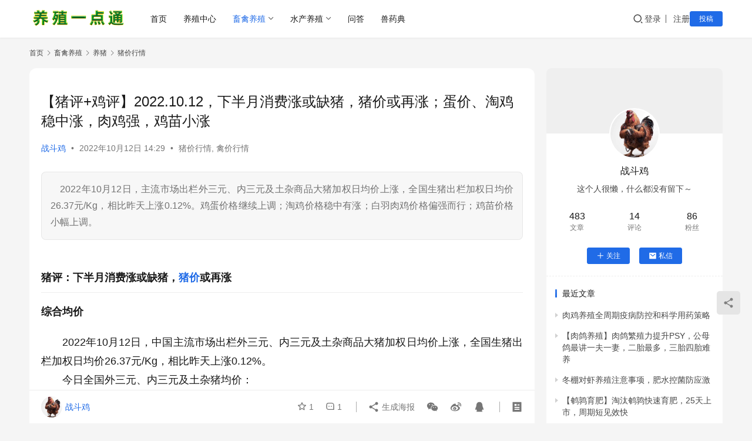

--- FILE ---
content_type: text/html; charset=UTF-8
request_url: https://www.yzydt.com/7277/
body_size: 19954
content:
<!DOCTYPE html>
<html lang="zh-Hans">
<head>
    <meta charset="UTF-8">
    <meta http-equiv="X-UA-Compatible" content="IE=edge,chrome=1">
    <meta name="renderer" content="webkit">
    <meta name="viewport" content="width=device-width,initial-scale=1,maximum-scale=5">
    <title>【猪评+鸡评】2022.10.12，下半月消费涨或缺猪，猪价或再涨；蛋价、淘鸡稳中涨，肉鸡强，鸡苗小涨_养殖一点通</title>
    <meta name="keywords" content="淘鸡,猪价,肉鸡,蛋价,鸡苗">
<meta name="description" content="　2022年10月12日，主流市场出栏外三元、内三元及土杂商品大猪加权日均价上涨，全国生猪出栏加权日均价26.37元/Kg，相比昨天上涨0.12%。鸡蛋价格继续上调；淘鸡价格稳中有涨；白羽肉鸡价格偏强而行；鸡苗价格小幅上调。">
<meta property="og:type" content="article">
<meta property="og:url" content="https://www.yzydt.com/7277/">
<meta property="og:site_name" content="养殖一点通">
<meta property="og:title" content="【猪评+鸡评】2022.10.12，下半月消费涨或缺猪，猪价或再涨；蛋价、淘鸡稳中涨，肉鸡强，鸡苗小涨">
<meta property="og:image" content="https://www.yzydt.com/wp-content/uploads/2022/10/2022101206263439.jpg">
<meta property="og:description" content="　2022年10月12日，主流市场出栏外三元、内三元及土杂商品大猪加权日均价上涨，全国生猪出栏加权日均价26.37元/Kg，相比昨天上涨0.12%。鸡蛋价格继续上调；淘鸡价格稳中有涨；白羽肉鸡价格偏强而行；鸡苗价格小幅上调。">
<link rel="canonical" href="https://www.yzydt.com/7277/">
<meta name="applicable-device" content="pc,mobile">
<meta http-equiv="Cache-Control" content="no-transform">
<link rel="shortcut icon" href="https://www.yzydt.com/wp-content/uploads/2021/12/yzydt.png">
<style id='wp-img-auto-sizes-contain-inline-css' type='text/css'>
img:is([sizes=auto i],[sizes^="auto," i]){contain-intrinsic-size:3000px 1500px}
/*# sourceURL=wp-img-auto-sizes-contain-inline-css */
</style>
<link rel='stylesheet' id='stylesheet-css' href='//www.yzydt.com/wp-content/uploads/wpcom/style.6.21.2.1731064922.css?ver=6.21.2' type='text/css' media='all' />
<link rel='stylesheet' id='font-awesome-css' href='https://www.yzydt.com/wp-content/themes/justnews/themer/assets/css/font-awesome.css?ver=6.21.2' type='text/css' media='all' />
<style id='wp-block-library-inline-css' type='text/css'>
:root{--wp-block-synced-color:#7a00df;--wp-block-synced-color--rgb:122,0,223;--wp-bound-block-color:var(--wp-block-synced-color);--wp-editor-canvas-background:#ddd;--wp-admin-theme-color:#007cba;--wp-admin-theme-color--rgb:0,124,186;--wp-admin-theme-color-darker-10:#006ba1;--wp-admin-theme-color-darker-10--rgb:0,107,160.5;--wp-admin-theme-color-darker-20:#005a87;--wp-admin-theme-color-darker-20--rgb:0,90,135;--wp-admin-border-width-focus:2px}@media (min-resolution:192dpi){:root{--wp-admin-border-width-focus:1.5px}}.wp-element-button{cursor:pointer}:root .has-very-light-gray-background-color{background-color:#eee}:root .has-very-dark-gray-background-color{background-color:#313131}:root .has-very-light-gray-color{color:#eee}:root .has-very-dark-gray-color{color:#313131}:root .has-vivid-green-cyan-to-vivid-cyan-blue-gradient-background{background:linear-gradient(135deg,#00d084,#0693e3)}:root .has-purple-crush-gradient-background{background:linear-gradient(135deg,#34e2e4,#4721fb 50%,#ab1dfe)}:root .has-hazy-dawn-gradient-background{background:linear-gradient(135deg,#faaca8,#dad0ec)}:root .has-subdued-olive-gradient-background{background:linear-gradient(135deg,#fafae1,#67a671)}:root .has-atomic-cream-gradient-background{background:linear-gradient(135deg,#fdd79a,#004a59)}:root .has-nightshade-gradient-background{background:linear-gradient(135deg,#330968,#31cdcf)}:root .has-midnight-gradient-background{background:linear-gradient(135deg,#020381,#2874fc)}:root{--wp--preset--font-size--normal:16px;--wp--preset--font-size--huge:42px}.has-regular-font-size{font-size:1em}.has-larger-font-size{font-size:2.625em}.has-normal-font-size{font-size:var(--wp--preset--font-size--normal)}.has-huge-font-size{font-size:var(--wp--preset--font-size--huge)}.has-text-align-center{text-align:center}.has-text-align-left{text-align:left}.has-text-align-right{text-align:right}.has-fit-text{white-space:nowrap!important}#end-resizable-editor-section{display:none}.aligncenter{clear:both}.items-justified-left{justify-content:flex-start}.items-justified-center{justify-content:center}.items-justified-right{justify-content:flex-end}.items-justified-space-between{justify-content:space-between}.screen-reader-text{border:0;clip-path:inset(50%);height:1px;margin:-1px;overflow:hidden;padding:0;position:absolute;width:1px;word-wrap:normal!important}.screen-reader-text:focus{background-color:#ddd;clip-path:none;color:#444;display:block;font-size:1em;height:auto;left:5px;line-height:normal;padding:15px 23px 14px;text-decoration:none;top:5px;width:auto;z-index:100000}html :where(.has-border-color){border-style:solid}html :where([style*=border-top-color]){border-top-style:solid}html :where([style*=border-right-color]){border-right-style:solid}html :where([style*=border-bottom-color]){border-bottom-style:solid}html :where([style*=border-left-color]){border-left-style:solid}html :where([style*=border-width]){border-style:solid}html :where([style*=border-top-width]){border-top-style:solid}html :where([style*=border-right-width]){border-right-style:solid}html :where([style*=border-bottom-width]){border-bottom-style:solid}html :where([style*=border-left-width]){border-left-style:solid}html :where(img[class*=wp-image-]){height:auto;max-width:100%}:where(figure){margin:0 0 1em}html :where(.is-position-sticky){--wp-admin--admin-bar--position-offset:var(--wp-admin--admin-bar--height,0px)}@media screen and (max-width:600px){html :where(.is-position-sticky){--wp-admin--admin-bar--position-offset:0px}}

/*# sourceURL=wp-block-library-inline-css */
</style><style id='wp-block-heading-inline-css' type='text/css'>
h1:where(.wp-block-heading).has-background,h2:where(.wp-block-heading).has-background,h3:where(.wp-block-heading).has-background,h4:where(.wp-block-heading).has-background,h5:where(.wp-block-heading).has-background,h6:where(.wp-block-heading).has-background{padding:1.25em 2.375em}h1.has-text-align-left[style*=writing-mode]:where([style*=vertical-lr]),h1.has-text-align-right[style*=writing-mode]:where([style*=vertical-rl]),h2.has-text-align-left[style*=writing-mode]:where([style*=vertical-lr]),h2.has-text-align-right[style*=writing-mode]:where([style*=vertical-rl]),h3.has-text-align-left[style*=writing-mode]:where([style*=vertical-lr]),h3.has-text-align-right[style*=writing-mode]:where([style*=vertical-rl]),h4.has-text-align-left[style*=writing-mode]:where([style*=vertical-lr]),h4.has-text-align-right[style*=writing-mode]:where([style*=vertical-rl]),h5.has-text-align-left[style*=writing-mode]:where([style*=vertical-lr]),h5.has-text-align-right[style*=writing-mode]:where([style*=vertical-rl]),h6.has-text-align-left[style*=writing-mode]:where([style*=vertical-lr]),h6.has-text-align-right[style*=writing-mode]:where([style*=vertical-rl]){rotate:180deg}
/*# sourceURL=https://www.yzydt.com/wp-includes/blocks/heading/style.min.css */
</style>
<style id='wp-block-image-inline-css' type='text/css'>
.wp-block-image>a,.wp-block-image>figure>a{display:inline-block}.wp-block-image img{box-sizing:border-box;height:auto;max-width:100%;vertical-align:bottom}@media not (prefers-reduced-motion){.wp-block-image img.hide{visibility:hidden}.wp-block-image img.show{animation:show-content-image .4s}}.wp-block-image[style*=border-radius] img,.wp-block-image[style*=border-radius]>a{border-radius:inherit}.wp-block-image.has-custom-border img{box-sizing:border-box}.wp-block-image.aligncenter{text-align:center}.wp-block-image.alignfull>a,.wp-block-image.alignwide>a{width:100%}.wp-block-image.alignfull img,.wp-block-image.alignwide img{height:auto;width:100%}.wp-block-image .aligncenter,.wp-block-image .alignleft,.wp-block-image .alignright,.wp-block-image.aligncenter,.wp-block-image.alignleft,.wp-block-image.alignright{display:table}.wp-block-image .aligncenter>figcaption,.wp-block-image .alignleft>figcaption,.wp-block-image .alignright>figcaption,.wp-block-image.aligncenter>figcaption,.wp-block-image.alignleft>figcaption,.wp-block-image.alignright>figcaption{caption-side:bottom;display:table-caption}.wp-block-image .alignleft{float:left;margin:.5em 1em .5em 0}.wp-block-image .alignright{float:right;margin:.5em 0 .5em 1em}.wp-block-image .aligncenter{margin-left:auto;margin-right:auto}.wp-block-image :where(figcaption){margin-bottom:1em;margin-top:.5em}.wp-block-image.is-style-circle-mask img{border-radius:9999px}@supports ((-webkit-mask-image:none) or (mask-image:none)) or (-webkit-mask-image:none){.wp-block-image.is-style-circle-mask img{border-radius:0;-webkit-mask-image:url('data:image/svg+xml;utf8,<svg viewBox="0 0 100 100" xmlns="http://www.w3.org/2000/svg"><circle cx="50" cy="50" r="50"/></svg>');mask-image:url('data:image/svg+xml;utf8,<svg viewBox="0 0 100 100" xmlns="http://www.w3.org/2000/svg"><circle cx="50" cy="50" r="50"/></svg>');mask-mode:alpha;-webkit-mask-position:center;mask-position:center;-webkit-mask-repeat:no-repeat;mask-repeat:no-repeat;-webkit-mask-size:contain;mask-size:contain}}:root :where(.wp-block-image.is-style-rounded img,.wp-block-image .is-style-rounded img){border-radius:9999px}.wp-block-image figure{margin:0}.wp-lightbox-container{display:flex;flex-direction:column;position:relative}.wp-lightbox-container img{cursor:zoom-in}.wp-lightbox-container img:hover+button{opacity:1}.wp-lightbox-container button{align-items:center;backdrop-filter:blur(16px) saturate(180%);background-color:#5a5a5a40;border:none;border-radius:4px;cursor:zoom-in;display:flex;height:20px;justify-content:center;opacity:0;padding:0;position:absolute;right:16px;text-align:center;top:16px;width:20px;z-index:100}@media not (prefers-reduced-motion){.wp-lightbox-container button{transition:opacity .2s ease}}.wp-lightbox-container button:focus-visible{outline:3px auto #5a5a5a40;outline:3px auto -webkit-focus-ring-color;outline-offset:3px}.wp-lightbox-container button:hover{cursor:pointer;opacity:1}.wp-lightbox-container button:focus{opacity:1}.wp-lightbox-container button:focus,.wp-lightbox-container button:hover,.wp-lightbox-container button:not(:hover):not(:active):not(.has-background){background-color:#5a5a5a40;border:none}.wp-lightbox-overlay{box-sizing:border-box;cursor:zoom-out;height:100vh;left:0;overflow:hidden;position:fixed;top:0;visibility:hidden;width:100%;z-index:100000}.wp-lightbox-overlay .close-button{align-items:center;cursor:pointer;display:flex;justify-content:center;min-height:40px;min-width:40px;padding:0;position:absolute;right:calc(env(safe-area-inset-right) + 16px);top:calc(env(safe-area-inset-top) + 16px);z-index:5000000}.wp-lightbox-overlay .close-button:focus,.wp-lightbox-overlay .close-button:hover,.wp-lightbox-overlay .close-button:not(:hover):not(:active):not(.has-background){background:none;border:none}.wp-lightbox-overlay .lightbox-image-container{height:var(--wp--lightbox-container-height);left:50%;overflow:hidden;position:absolute;top:50%;transform:translate(-50%,-50%);transform-origin:top left;width:var(--wp--lightbox-container-width);z-index:9999999999}.wp-lightbox-overlay .wp-block-image{align-items:center;box-sizing:border-box;display:flex;height:100%;justify-content:center;margin:0;position:relative;transform-origin:0 0;width:100%;z-index:3000000}.wp-lightbox-overlay .wp-block-image img{height:var(--wp--lightbox-image-height);min-height:var(--wp--lightbox-image-height);min-width:var(--wp--lightbox-image-width);width:var(--wp--lightbox-image-width)}.wp-lightbox-overlay .wp-block-image figcaption{display:none}.wp-lightbox-overlay button{background:none;border:none}.wp-lightbox-overlay .scrim{background-color:#fff;height:100%;opacity:.9;position:absolute;width:100%;z-index:2000000}.wp-lightbox-overlay.active{visibility:visible}@media not (prefers-reduced-motion){.wp-lightbox-overlay.active{animation:turn-on-visibility .25s both}.wp-lightbox-overlay.active img{animation:turn-on-visibility .35s both}.wp-lightbox-overlay.show-closing-animation:not(.active){animation:turn-off-visibility .35s both}.wp-lightbox-overlay.show-closing-animation:not(.active) img{animation:turn-off-visibility .25s both}.wp-lightbox-overlay.zoom.active{animation:none;opacity:1;visibility:visible}.wp-lightbox-overlay.zoom.active .lightbox-image-container{animation:lightbox-zoom-in .4s}.wp-lightbox-overlay.zoom.active .lightbox-image-container img{animation:none}.wp-lightbox-overlay.zoom.active .scrim{animation:turn-on-visibility .4s forwards}.wp-lightbox-overlay.zoom.show-closing-animation:not(.active){animation:none}.wp-lightbox-overlay.zoom.show-closing-animation:not(.active) .lightbox-image-container{animation:lightbox-zoom-out .4s}.wp-lightbox-overlay.zoom.show-closing-animation:not(.active) .lightbox-image-container img{animation:none}.wp-lightbox-overlay.zoom.show-closing-animation:not(.active) .scrim{animation:turn-off-visibility .4s forwards}}@keyframes show-content-image{0%{visibility:hidden}99%{visibility:hidden}to{visibility:visible}}@keyframes turn-on-visibility{0%{opacity:0}to{opacity:1}}@keyframes turn-off-visibility{0%{opacity:1;visibility:visible}99%{opacity:0;visibility:visible}to{opacity:0;visibility:hidden}}@keyframes lightbox-zoom-in{0%{transform:translate(calc((-100vw + var(--wp--lightbox-scrollbar-width))/2 + var(--wp--lightbox-initial-left-position)),calc(-50vh + var(--wp--lightbox-initial-top-position))) scale(var(--wp--lightbox-scale))}to{transform:translate(-50%,-50%) scale(1)}}@keyframes lightbox-zoom-out{0%{transform:translate(-50%,-50%) scale(1);visibility:visible}99%{visibility:visible}to{transform:translate(calc((-100vw + var(--wp--lightbox-scrollbar-width))/2 + var(--wp--lightbox-initial-left-position)),calc(-50vh + var(--wp--lightbox-initial-top-position))) scale(var(--wp--lightbox-scale));visibility:hidden}}
/*# sourceURL=https://www.yzydt.com/wp-includes/blocks/image/style.min.css */
</style>
<style id='wp-block-paragraph-inline-css' type='text/css'>
.is-small-text{font-size:.875em}.is-regular-text{font-size:1em}.is-large-text{font-size:2.25em}.is-larger-text{font-size:3em}.has-drop-cap:not(:focus):first-letter{float:left;font-size:8.4em;font-style:normal;font-weight:100;line-height:.68;margin:.05em .1em 0 0;text-transform:uppercase}body.rtl .has-drop-cap:not(:focus):first-letter{float:none;margin-left:.1em}p.has-drop-cap.has-background{overflow:hidden}:root :where(p.has-background){padding:1.25em 2.375em}:where(p.has-text-color:not(.has-link-color)) a{color:inherit}p.has-text-align-left[style*="writing-mode:vertical-lr"],p.has-text-align-right[style*="writing-mode:vertical-rl"]{rotate:180deg}
/*# sourceURL=https://www.yzydt.com/wp-includes/blocks/paragraph/style.min.css */
</style>
<style id='global-styles-inline-css' type='text/css'>
:root{--wp--preset--aspect-ratio--square: 1;--wp--preset--aspect-ratio--4-3: 4/3;--wp--preset--aspect-ratio--3-4: 3/4;--wp--preset--aspect-ratio--3-2: 3/2;--wp--preset--aspect-ratio--2-3: 2/3;--wp--preset--aspect-ratio--16-9: 16/9;--wp--preset--aspect-ratio--9-16: 9/16;--wp--preset--color--black: #000000;--wp--preset--color--cyan-bluish-gray: #abb8c3;--wp--preset--color--white: #ffffff;--wp--preset--color--pale-pink: #f78da7;--wp--preset--color--vivid-red: #cf2e2e;--wp--preset--color--luminous-vivid-orange: #ff6900;--wp--preset--color--luminous-vivid-amber: #fcb900;--wp--preset--color--light-green-cyan: #7bdcb5;--wp--preset--color--vivid-green-cyan: #00d084;--wp--preset--color--pale-cyan-blue: #8ed1fc;--wp--preset--color--vivid-cyan-blue: #0693e3;--wp--preset--color--vivid-purple: #9b51e0;--wp--preset--gradient--vivid-cyan-blue-to-vivid-purple: linear-gradient(135deg,rgb(6,147,227) 0%,rgb(155,81,224) 100%);--wp--preset--gradient--light-green-cyan-to-vivid-green-cyan: linear-gradient(135deg,rgb(122,220,180) 0%,rgb(0,208,130) 100%);--wp--preset--gradient--luminous-vivid-amber-to-luminous-vivid-orange: linear-gradient(135deg,rgb(252,185,0) 0%,rgb(255,105,0) 100%);--wp--preset--gradient--luminous-vivid-orange-to-vivid-red: linear-gradient(135deg,rgb(255,105,0) 0%,rgb(207,46,46) 100%);--wp--preset--gradient--very-light-gray-to-cyan-bluish-gray: linear-gradient(135deg,rgb(238,238,238) 0%,rgb(169,184,195) 100%);--wp--preset--gradient--cool-to-warm-spectrum: linear-gradient(135deg,rgb(74,234,220) 0%,rgb(151,120,209) 20%,rgb(207,42,186) 40%,rgb(238,44,130) 60%,rgb(251,105,98) 80%,rgb(254,248,76) 100%);--wp--preset--gradient--blush-light-purple: linear-gradient(135deg,rgb(255,206,236) 0%,rgb(152,150,240) 100%);--wp--preset--gradient--blush-bordeaux: linear-gradient(135deg,rgb(254,205,165) 0%,rgb(254,45,45) 50%,rgb(107,0,62) 100%);--wp--preset--gradient--luminous-dusk: linear-gradient(135deg,rgb(255,203,112) 0%,rgb(199,81,192) 50%,rgb(65,88,208) 100%);--wp--preset--gradient--pale-ocean: linear-gradient(135deg,rgb(255,245,203) 0%,rgb(182,227,212) 50%,rgb(51,167,181) 100%);--wp--preset--gradient--electric-grass: linear-gradient(135deg,rgb(202,248,128) 0%,rgb(113,206,126) 100%);--wp--preset--gradient--midnight: linear-gradient(135deg,rgb(2,3,129) 0%,rgb(40,116,252) 100%);--wp--preset--font-size--small: 13px;--wp--preset--font-size--medium: 20px;--wp--preset--font-size--large: 36px;--wp--preset--font-size--x-large: 42px;--wp--preset--spacing--20: 0.44rem;--wp--preset--spacing--30: 0.67rem;--wp--preset--spacing--40: 1rem;--wp--preset--spacing--50: 1.5rem;--wp--preset--spacing--60: 2.25rem;--wp--preset--spacing--70: 3.38rem;--wp--preset--spacing--80: 5.06rem;--wp--preset--shadow--natural: 6px 6px 9px rgba(0, 0, 0, 0.2);--wp--preset--shadow--deep: 12px 12px 50px rgba(0, 0, 0, 0.4);--wp--preset--shadow--sharp: 6px 6px 0px rgba(0, 0, 0, 0.2);--wp--preset--shadow--outlined: 6px 6px 0px -3px rgb(255, 255, 255), 6px 6px rgb(0, 0, 0);--wp--preset--shadow--crisp: 6px 6px 0px rgb(0, 0, 0);}:where(.is-layout-flex){gap: 0.5em;}:where(.is-layout-grid){gap: 0.5em;}body .is-layout-flex{display: flex;}.is-layout-flex{flex-wrap: wrap;align-items: center;}.is-layout-flex > :is(*, div){margin: 0;}body .is-layout-grid{display: grid;}.is-layout-grid > :is(*, div){margin: 0;}:where(.wp-block-columns.is-layout-flex){gap: 2em;}:where(.wp-block-columns.is-layout-grid){gap: 2em;}:where(.wp-block-post-template.is-layout-flex){gap: 1.25em;}:where(.wp-block-post-template.is-layout-grid){gap: 1.25em;}.has-black-color{color: var(--wp--preset--color--black) !important;}.has-cyan-bluish-gray-color{color: var(--wp--preset--color--cyan-bluish-gray) !important;}.has-white-color{color: var(--wp--preset--color--white) !important;}.has-pale-pink-color{color: var(--wp--preset--color--pale-pink) !important;}.has-vivid-red-color{color: var(--wp--preset--color--vivid-red) !important;}.has-luminous-vivid-orange-color{color: var(--wp--preset--color--luminous-vivid-orange) !important;}.has-luminous-vivid-amber-color{color: var(--wp--preset--color--luminous-vivid-amber) !important;}.has-light-green-cyan-color{color: var(--wp--preset--color--light-green-cyan) !important;}.has-vivid-green-cyan-color{color: var(--wp--preset--color--vivid-green-cyan) !important;}.has-pale-cyan-blue-color{color: var(--wp--preset--color--pale-cyan-blue) !important;}.has-vivid-cyan-blue-color{color: var(--wp--preset--color--vivid-cyan-blue) !important;}.has-vivid-purple-color{color: var(--wp--preset--color--vivid-purple) !important;}.has-black-background-color{background-color: var(--wp--preset--color--black) !important;}.has-cyan-bluish-gray-background-color{background-color: var(--wp--preset--color--cyan-bluish-gray) !important;}.has-white-background-color{background-color: var(--wp--preset--color--white) !important;}.has-pale-pink-background-color{background-color: var(--wp--preset--color--pale-pink) !important;}.has-vivid-red-background-color{background-color: var(--wp--preset--color--vivid-red) !important;}.has-luminous-vivid-orange-background-color{background-color: var(--wp--preset--color--luminous-vivid-orange) !important;}.has-luminous-vivid-amber-background-color{background-color: var(--wp--preset--color--luminous-vivid-amber) !important;}.has-light-green-cyan-background-color{background-color: var(--wp--preset--color--light-green-cyan) !important;}.has-vivid-green-cyan-background-color{background-color: var(--wp--preset--color--vivid-green-cyan) !important;}.has-pale-cyan-blue-background-color{background-color: var(--wp--preset--color--pale-cyan-blue) !important;}.has-vivid-cyan-blue-background-color{background-color: var(--wp--preset--color--vivid-cyan-blue) !important;}.has-vivid-purple-background-color{background-color: var(--wp--preset--color--vivid-purple) !important;}.has-black-border-color{border-color: var(--wp--preset--color--black) !important;}.has-cyan-bluish-gray-border-color{border-color: var(--wp--preset--color--cyan-bluish-gray) !important;}.has-white-border-color{border-color: var(--wp--preset--color--white) !important;}.has-pale-pink-border-color{border-color: var(--wp--preset--color--pale-pink) !important;}.has-vivid-red-border-color{border-color: var(--wp--preset--color--vivid-red) !important;}.has-luminous-vivid-orange-border-color{border-color: var(--wp--preset--color--luminous-vivid-orange) !important;}.has-luminous-vivid-amber-border-color{border-color: var(--wp--preset--color--luminous-vivid-amber) !important;}.has-light-green-cyan-border-color{border-color: var(--wp--preset--color--light-green-cyan) !important;}.has-vivid-green-cyan-border-color{border-color: var(--wp--preset--color--vivid-green-cyan) !important;}.has-pale-cyan-blue-border-color{border-color: var(--wp--preset--color--pale-cyan-blue) !important;}.has-vivid-cyan-blue-border-color{border-color: var(--wp--preset--color--vivid-cyan-blue) !important;}.has-vivid-purple-border-color{border-color: var(--wp--preset--color--vivid-purple) !important;}.has-vivid-cyan-blue-to-vivid-purple-gradient-background{background: var(--wp--preset--gradient--vivid-cyan-blue-to-vivid-purple) !important;}.has-light-green-cyan-to-vivid-green-cyan-gradient-background{background: var(--wp--preset--gradient--light-green-cyan-to-vivid-green-cyan) !important;}.has-luminous-vivid-amber-to-luminous-vivid-orange-gradient-background{background: var(--wp--preset--gradient--luminous-vivid-amber-to-luminous-vivid-orange) !important;}.has-luminous-vivid-orange-to-vivid-red-gradient-background{background: var(--wp--preset--gradient--luminous-vivid-orange-to-vivid-red) !important;}.has-very-light-gray-to-cyan-bluish-gray-gradient-background{background: var(--wp--preset--gradient--very-light-gray-to-cyan-bluish-gray) !important;}.has-cool-to-warm-spectrum-gradient-background{background: var(--wp--preset--gradient--cool-to-warm-spectrum) !important;}.has-blush-light-purple-gradient-background{background: var(--wp--preset--gradient--blush-light-purple) !important;}.has-blush-bordeaux-gradient-background{background: var(--wp--preset--gradient--blush-bordeaux) !important;}.has-luminous-dusk-gradient-background{background: var(--wp--preset--gradient--luminous-dusk) !important;}.has-pale-ocean-gradient-background{background: var(--wp--preset--gradient--pale-ocean) !important;}.has-electric-grass-gradient-background{background: var(--wp--preset--gradient--electric-grass) !important;}.has-midnight-gradient-background{background: var(--wp--preset--gradient--midnight) !important;}.has-small-font-size{font-size: var(--wp--preset--font-size--small) !important;}.has-medium-font-size{font-size: var(--wp--preset--font-size--medium) !important;}.has-large-font-size{font-size: var(--wp--preset--font-size--large) !important;}.has-x-large-font-size{font-size: var(--wp--preset--font-size--x-large) !important;}
/*# sourceURL=global-styles-inline-css */
</style>

<style id='classic-theme-styles-inline-css' type='text/css'>
/*! This file is auto-generated */
.wp-block-button__link{color:#fff;background-color:#32373c;border-radius:9999px;box-shadow:none;text-decoration:none;padding:calc(.667em + 2px) calc(1.333em + 2px);font-size:1.125em}.wp-block-file__button{background:#32373c;color:#fff;text-decoration:none}
/*# sourceURL=/wp-includes/css/classic-themes.min.css */
</style>
<link rel='stylesheet' id='wwa-css' href='https://www.yzydt.com/wp-content/plugins/justweapp/css/style.css?ver=3.16.0' type='text/css' media='all' />
<link rel='stylesheet' id='wpcom-member-css' href='https://www.yzydt.com/wp-content/plugins/wpcom-member/css/style.css?ver=1.7.18' type='text/css' media='all' />
<link rel='stylesheet' id='wpcom-member-pro-css' href='https://www.yzydt.com/wp-content/plugins/wpcom-member-pro/css/style.css?ver=2.3.0' type='text/css' media='all' />
<script type="text/javascript" src="https://www.yzydt.com/wp-includes/js/jquery/jquery.min.js?ver=3.7.1" id="jquery-core-js"></script>
<script type="text/javascript" src="https://www.yzydt.com/wp-includes/js/jquery/jquery-migrate.min.js?ver=3.4.1" id="jquery-migrate-js"></script>
<link rel="EditURI" type="application/rsd+xml" title="RSD" href="https://www.yzydt.com/xmlrpc.php?rsd" />
<!-- 请置于所有广告位代码之前 -->
<script src="//dup.baidustatic.com/js/ds.js"></script>
<link rel="icon" href="https://www.yzydt.com/wp-content/uploads/2021/12/yzydt-150x150.png" sizes="32x32" />
<link rel="icon" href="https://www.yzydt.com/wp-content/uploads/2021/12/yzydt-300x300.png" sizes="192x192" />
<link rel="apple-touch-icon" href="https://www.yzydt.com/wp-content/uploads/2021/12/yzydt-300x300.png" />
<meta name="msapplication-TileImage" content="https://www.yzydt.com/wp-content/uploads/2021/12/yzydt-300x300.png" />
    <!--[if lte IE 11]><script src="https://www.yzydt.com/wp-content/themes/justnews/js/update.js"></script><![endif]-->
</head>
<body class="wp-singular post-template-default single single-post postid-7277 single-format-standard wp-theme-justnews lang-cn el-boxed header-fixed">
<header class="header">
    <div class="container">
        <div class="navbar-header">
            <button type="button" class="navbar-toggle collapsed" data-toggle="collapse" data-target=".navbar-collapse" aria-label="menu">
                <span class="icon-bar icon-bar-1"></span>
                <span class="icon-bar icon-bar-2"></span>
                <span class="icon-bar icon-bar-3"></span>
            </button>
                        <div class="logo">
                <a href="https://www.yzydt.com/" rel="home">
                    <img src="https://www.yzydt.com/wp-content/uploads/2021/12/yzydt90x90.png" alt="养殖一点通">
                </a>
            </div>
        </div>
        <div class="collapse navbar-collapse mobile-style-0">
            <nav class="primary-menu"><ul id="menu-yzydtnews-menu" class="nav navbar-nav wpcom-adv-menu"><li class="menu-item"><a href="https://www.yzydt.com/">首页</a></li>
<li class="menu-item menu-item-style menu-item-style-3"><a href="https://www.yzydt.com/category/info/">养殖中心</a></li>
<li class="menu-item current-post-ancestor active menu-item-style menu-item-style-3 dropdown"><a href="https://www.yzydt.com/category/xuqin/" class="dropdown-toggle">畜禽养殖</a>
<ul class="dropdown-menu menu-item-wrap menu-item-col-5">
	<li class="menu-item current-post-ancestor active menu-item-has-image"><a href="https://www.yzydt.com/category/xuqin/zhu/"><img class="j-lazy menu-item-image" src="https://www.yzydt.com/wp-content/themes/justnews/themer/assets/images/lazy.png" data-original="https://www.yzydt.com/wp-content/uploads/2021/12/2021122513394151.jpg" alt="养猪">养猪</a></li>
	<li class="menu-item menu-item-has-image"><a target="_blank" href="https://www.yzydt.com/category/xuqin/%e5%85%bb%e7%be%8a/"><img class="j-lazy menu-item-image" src="https://www.yzydt.com/wp-content/themes/justnews/themer/assets/images/lazy.png" data-original="//www.yzydt.com/wp-content/uploads/2022/10/2022101506501282.jpg" alt="养羊">养羊</a></li>
	<li class="menu-item"><a href="https://www.yzydt.com/category/xuqin/niu/">养牛</a></li>
	<li class="menu-item"><a href="https://www.yzydt.com/category/xuqin/lv/">养驴</a></li>
	<li class="menu-item dropdown"><a href="https://www.yzydt.com/category/xuqin/ji/">养鸡</a>
	<ul class="dropdown-menu">
		<li class="menu-item"><a href="https://www.yzydt.com/category/xuqin/ji/jibing/">鸡病</a></li>
	</ul>
</li>
	<li class="menu-item"><a href="https://www.yzydt.com/category/xuqin/ya/">养鸭</a></li>
	<li class="menu-item"><a href="https://www.yzydt.com/category/xuqin/e/">养鹅</a></li>
	<li class="menu-item"><a href="https://www.yzydt.com/category/xuqin/tu/">养兔</a></li>
</ul>
</li>
<li class="menu-item menu-item-style menu-item-style-3 dropdown"><a target="_blank" href="https://www.yzydt.com/category/shunchan/" class="dropdown-toggle">水产养殖</a>
<ul class="dropdown-menu menu-item-wrap menu-item-col-5">
	<li class="menu-item menu-item-has-image"><a target="_blank" href="https://www.yzydt.com/category/shunchan/xxb/duixia/"><img class="j-lazy menu-item-image" src="https://www.yzydt.com/wp-content/themes/justnews/themer/assets/images/lazy.png" data-original="//www.yzydt.com/wp-content/uploads/2022/04/2022041201251280.jpg" alt="南美白对虾">南美白对虾</a></li>
	<li class="menu-item menu-item-has-image"><a target="_blank" href="https://www.yzydt.com/category/shunchan/yu/%e9%b1%bc%e7%97%85/"><img class="j-lazy menu-item-image" src="https://www.yzydt.com/wp-content/themes/justnews/themer/assets/images/lazy.png" data-original="//www.yzydt.com/wp-content/uploads/2022/03/2022030110385575.jpg" alt="鱼病防治">鱼病防治</a></li>
	<li class="menu-item"><a href="https://www.yzydt.com/category/shunchan/yu/%e6%b0%b4%e8%b4%a8/">水质管理</a></li>
	<li class="menu-item menu-item-has-image"><a target="_blank" href="https://www.yzydt.com/category/shunchan/yu/caoyu/"><img class="j-lazy menu-item-image" src="https://www.yzydt.com/wp-content/themes/justnews/themer/assets/images/lazy.png" data-original="//www.yzydt.com/wp-content/uploads/2022/09/2022092203051134.jpg" alt="草鱼">草鱼</a></li>
	<li class="menu-item menu-item-has-image"><a target="_blank" href="https://www.yzydt.com/category/shunchan/yu/qingyu/"><img class="j-lazy menu-item-image" src="https://www.yzydt.com/wp-content/themes/justnews/themer/assets/images/lazy.png" data-original="//www.yzydt.com/wp-content/uploads/2022/07/2022072205422280.jpg" alt="青鱼">青鱼</a></li>
	<li class="menu-item menu-item-has-image"><a target="_blank" href="https://www.yzydt.com/category/shunchan/yu/lianyu/"><img class="j-lazy menu-item-image" src="https://www.yzydt.com/wp-content/themes/justnews/themer/assets/images/lazy.png" data-original="//www.yzydt.com/wp-content/uploads/2022/01/2022012912375831.jpg" alt="鲢鱼">鲢鱼</a></li>
	<li class="menu-item"><a href="https://www.yzydt.com/category/shunchan/yu/liyu/">鲤鱼</a></li>
	<li class="menu-item menu-item-has-image"><a target="_blank" href="https://www.yzydt.com/category/shunchan/xxb/xie/"><img class="j-lazy menu-item-image" src="https://www.yzydt.com/wp-content/themes/justnews/themer/assets/images/lazy.png" data-original="//www.yzydt.com/wp-content/uploads/2022/09/2022090203174234.jpg" alt="河蟹">河蟹</a></li>
	<li class="menu-item"><a href="https://www.yzydt.com/category/shunchan/yu/huangshan/">黄鳝</a></li>
	<li class="menu-item"><a href="https://www.yzydt.com/category/shunchan/yu/niqiu/">泥鳅</a></li>
	<li class="menu-item"><a href="https://www.yzydt.com/category/shunchan/yu/%e9%bb%91%e9%b1%bc/">黑鱼</a></li>
	<li class="menu-item"><a href="https://www.yzydt.com/category/shunchan/yu/huiyu/">斑点叉尾鮰</a></li>
</ul>
</li>
<li class="menu-item"><a target="_blank" href="https://www.yzydt.com/qapress/">问答</a></li>
<li class="menu-item"><a href="https://www.yzydt.com/category/shouyao/%e5%85%bd%e8%8d%af%e5%85%b8/">兽药典</a></li>
</ul></nav>            <div class="navbar-action">
                <div class="navbar-search-icon j-navbar-search"><i class="wpcom-icon wi"><svg aria-hidden="true"><use xlink:href="#wi-search"></use></svg></i></div><form class="navbar-search" action="https://www.yzydt.com/" method="get" role="search"><div class="navbar-search-inner"><i class="wpcom-icon wi navbar-search-close"><svg aria-hidden="true"><use xlink:href="#wi-close"></use></svg></i><input type="text" name="s" class="navbar-search-input" autocomplete="off" maxlength="100" placeholder="输入关键词搜索..." value=""><button class="navbar-search-btn" type="submit" aria-label="搜索"><i class="wpcom-icon wi"><svg aria-hidden="true"><use xlink:href="#wi-search"></use></svg></i></button></div></form>                    <div id="j-user-wrap">
                        <a class="login" href="https://www.yzydt.com/login/">登录</a>
                        <a class="login register" href="https://www.yzydt.com/register/">注册</a>
                    </div>
                                            <a class="wpcom-btn btn-primary btn-xs publish" href="https://www.yzydt.com/tougao/">
                            投稿                        </a>
                                </div>
        </div>
    </div><!-- /.container -->
</header>

<div id="wrap">    <div class="wrap container">
        <ol class="breadcrumb" vocab="https://schema.org/" typeof="BreadcrumbList"><li class="home" property="itemListElement" typeof="ListItem"><a href="https://www.yzydt.com" property="item" typeof="WebPage"><span property="name" class="hide">养殖一点通</span>首页</a><meta property="position" content="1"></li><li property="itemListElement" typeof="ListItem"><i class="wpcom-icon wi"><svg aria-hidden="true"><use xlink:href="#wi-arrow-right-3"></use></svg></i><a href="https://www.yzydt.com/category/xuqin/" property="item" typeof="WebPage"><span property="name">畜禽养殖</span></a><meta property="position" content="2"></li><li property="itemListElement" typeof="ListItem"><i class="wpcom-icon wi"><svg aria-hidden="true"><use xlink:href="#wi-arrow-right-3"></use></svg></i><a href="https://www.yzydt.com/category/xuqin/zhu/" property="item" typeof="WebPage"><span property="name">养猪</span></a><meta property="position" content="3"></li><li property="itemListElement" typeof="ListItem"><i class="wpcom-icon wi"><svg aria-hidden="true"><use xlink:href="#wi-arrow-right-3"></use></svg></i><a href="https://www.yzydt.com/category/xuqin/zhu/zhujia/" property="item" typeof="WebPage"><span property="name">猪价行情</span></a><meta property="position" content="4"></li></ol>        <main class="main">
                            <article id="post-7277" class="post-7277 post type-post status-publish format-standard hentry category-zhujia category-qinjia tag-474 tag-161 tag-rouji tag-162 tag-33 entry">
                    <div class="entry-main">
                                                <div class="wpcom_myimg_wrap __single_0"><!-- 广告位：yzydt.com 800*120 创建于 2021-12-25 -->
<script>
(function() {
    var s = "_" + Math.random().toString(36).slice(2);
    document.write('<div id="' + s + '"></div>');
    (window.slotbydup=window.slotbydup || []).push({
        id: '7850660',
        container: s,
        size: '800,120',
        display: 'inlay-fix'
    });
})();
</script></div>                        <div class="entry-head">
                            <h1 class="entry-title">【猪评+鸡评】2022.10.12，下半月消费涨或缺猪，猪价或再涨；蛋价、淘鸡稳中涨，肉鸡强，鸡苗小涨</h1>
                            <div class="entry-info">
                                                                    <span class="vcard">
                                        <a class="nickname url fn j-user-card" data-user="5" href="https://www.yzydt.com/user/5">战斗鸡</a>
                                    </span>
                                    <span class="dot">•</span>
                                                                <time class="entry-date published" datetime="2022-10-12T14:29:07+08:00" pubdate>
                                    2022年10月12日 14:29                                </time>
                                <span class="dot">•</span>
                                <a href="https://www.yzydt.com/category/xuqin/zhu/zhujia/" rel="category tag">猪价行情</a>, <a href="https://www.yzydt.com/category/xuqin/qinjia/" rel="category tag">禽价行情</a>                                                            </div>
                        </div>
                        
                                                    <div class="entry-excerpt entry-summary text-justify">
                                <p>　2022年10月12日，主流市场出栏外三元、内三元及土杂商品大猪加权日均价上涨，全国生猪出栏加权日均价26.37元/Kg，相比昨天上涨0.12%。鸡蛋价格继续上调；淘鸡价格稳中有涨；白羽肉鸡价格偏强而行；鸡苗价格小幅上调。</p>
                            </div>
                                                <div class="entry-content text-justify">
                            
<h2 class="wp-block-heading" style="font-size:18px">猪评：下半月消费涨或缺猪，<span class="wpcom_tag_link"><a href="https://www.yzydt.com/tag/%e7%8c%aa%e4%bb%b7/" title="猪价" target="_blank">猪价</a></span>或再涨</h2>



<p style="font-size:18px"><strong>综合均价</strong></p>



<p style="font-size:18px">　　2022年10月12日，中国主流市场出栏外三元、内三元及土杂商品大猪加权日均价上涨，全国生猪出栏加权日均价26.37元/Kg，相比昨天上涨0.12%。<br>　　今日全国外三元、内三元及土杂猪均价：<br>　　1、主流市场外三元大猪全国销售均价26.47元/Kg，相比昨天上涨0.09%；<br>　　2、主流市场内三元大猪全国销售均价26.10元/Kg，相比昨天上涨0.21%；<br>　　3、主流市场土杂大猪全国销售均价25.72元/Kg，相比昨天上涨0.09%。</p>


<div class="wp-block-image">
<figure class="aligncenter size-full"><noscript><img decoding="async" src="https://www.yzydt.com/wp-content/uploads/2022/10/2022101206263439.jpg" alt="2022.10.12，猪价走势。" class="wp-image-7278"/></noscript><img decoding="async" src="https://www.yzydt.com/wp-content/themes/justnews/themer/assets/images/lazy.png" data-original="https://www.yzydt.com/wp-content/uploads/2022/10/2022101206263439.jpg" alt="2022.10.12，猪价走势。" class="wp-image-7278 j-lazy"/><figcaption>2022.10.12，猪价走势。</figcaption></figure>
</div>


<p style="font-size:18px">　　昨日猪评+鸡评：<a href="https://www.yzydt.com/7268/" target="_blank" rel="noreferrer noopener">2022.10.11，节后消费阶段性下降，猪价震荡小跌；蛋价、淘鸡涨，肉鸡、鸡苗强</a><br>　　今日猪价震荡窄幅上涨。虽节后消费需求阶段性下降，但市场看涨情绪较强，养殖户出栏积极性不高，屠企采购仍有难度，叠加部分屠企明稳暗涨，市场成交价上涨增多，猪价再度震荡窄幅上涨。10月份，预计全国能繁母猪存栏环比将继续增长，商品仔猪上市补栏量环比将止降转增长，商品大猪出栏量环比将止增转下降，生猪月度综合养殖总量环比将继续下降，大猪及猪肉供应依旧偏紧张。下半月生猪出栏总体继续下降供应不足与居民猪肉消费积极性增长的矛盾再度凸显，预计出栏大猪价格再度上涨的几率将逐步提高，但由于上旬涨幅过大，因此下半月涨幅适度受限的可能性大。10月份全国出栏大猪月度均价环比继续上涨的概率依旧偏高。更远看，11月与12月份以及2023年1月份(春节前)猪价总体看涨、第四季涨势则相对明显的预判均暂时不改变。</p>



<h2 class="wp-block-heading" style="font-size:18px">鸡评：<span class="wpcom_tag_link"><a href="https://www.yzydt.com/tag/%e8%9b%8b%e4%bb%b7/" title="蛋价" target="_blank">蛋价</a></span>、<span class="wpcom_tag_link"><a href="https://www.yzydt.com/tag/%e6%b7%98%e9%b8%a1/" title="淘鸡" target="_blank">淘鸡</a></span>稳中涨，<span class="wpcom_tag_link"><a href="https://www.yzydt.com/tag/rouji/" title="肉鸡" target="_blank">肉鸡</a></span>强，<span class="wpcom_tag_link"><a href="https://www.yzydt.com/tag/%e9%b8%a1%e8%8b%97/" title="鸡苗" target="_blank">鸡苗</a></span>小涨</h2>



<p style="font-size:18px">　　2022年10月12日，鸡蛋价格继续上调；淘鸡价格稳中有涨；白羽肉鸡价格偏强而行；鸡苗价格小幅上调。<br>　　<strong>1、鸡蛋</strong><br>　　今日鸡蛋价格继续上调。当前鸡蛋整体供应仍处相对低位，各环节库存压力较小。受通胀、国外多地禽流感爆发等因素影响，业内对国内鸡蛋预期仍有期待，叠加饲料成本高位、猪肉等替代品继续偏强运行，鸡蛋市场消费量也有所增加，表现出整体供弱需强的情况。预计短期蛋价或继续偏强而行。今日主产区山东鸡蛋均价11.47元/Kg，较昨日涨0.04；河北鸡蛋均价11.18元/Kg，较昨日涨0.13；主销区广东鸡蛋均价11.53元/Kg，较昨日涨0.20；北京鸡蛋均价12.02元/Kg，较昨日涨0.20。<br>　　<strong>2、淘汰蛋毛鸡</strong><br>　　今日淘汰蛋毛鸡价格稳中有涨。目前淘鸡市场淘汰量持续减小，淘汰量也有限，中间环节也无库存压力，部分地区的淘鸡价格试探性探高。预计短期淘鸡价格或将继续偏强震荡。今日山东地区淘汰蛋毛鸡价13.82元/Kg，较昨日涨0.30；江苏地区淘汰蛋毛鸡均价14.63元/Kg，较昨日持平；辽宁地区淘汰蛋13.22元/Kg，较昨日持平。<br>　　<strong>3、白羽肉毛鸡</strong><br>　　今日白羽肉毛鸡价格偏强震荡。近期社会鸡阶段性的出栏量不大，局部地区养户看涨压栏惜售，节后冻品补货订单良好，屠宰厂库存比之前有所下降，不过社会鸡和合同鸡补栏积极性一般。预计短期肉鸡价格或将偏强而行。今日主产区山东白羽肉毛鸡均价9.14元/Kg，较昨日涨0.01；辽宁均价9.36元/Kg，较昨日持平；主销区江苏均价9.82元/Kg，较昨日涨0.02。<br>　　<strong>4、鸡苗</strong><br>　　今日白羽肉鸡苗价格小幅上调。当下鸡苗整体出苗量仍然较少，大部分孵化场以合同计划支撑苗价，排苗情况尚可，部分养户挺价心理明显，不过局部地区有漏排或议价情况。预计短期鸡苗价格或震荡向上运行。今日主产区山东白羽鸡苗均价2.80元/羽，较昨日涨0.04；辽宁均价3.37元/羽，较昨日涨0.07。</p>
                                                        <div class="entry-copyright"><p>发布者：战斗鸡，转转请注明出处：<span>https://www.yzydt.com/7277/</span></p></div>                        </div>

                        <div class="entry-tag"><a href="https://www.yzydt.com/tag/%e6%b7%98%e9%b8%a1/" rel="tag">淘鸡</a><a href="https://www.yzydt.com/tag/%e7%8c%aa%e4%bb%b7/" rel="tag">猪价</a><a href="https://www.yzydt.com/tag/rouji/" rel="tag">肉鸡</a><a href="https://www.yzydt.com/tag/%e8%9b%8b%e4%bb%b7/" rel="tag">蛋价</a><a href="https://www.yzydt.com/tag/%e9%b8%a1%e8%8b%97/" rel="tag">鸡苗</a></div>
                        <div class="entry-action">
                            <div class="btn-zan" data-id="7277"><i class="wpcom-icon wi"><svg aria-hidden="true"><use xlink:href="#wi-thumb-up-fill"></use></svg></i> 赞 <span class="entry-action-num">(1)</span></div>
                                                            <div class="btn-dashang">
                                    <i class="wpcom-icon wi"><svg aria-hidden="true"><use xlink:href="#wi-cny-circle-fill"></use></svg></i> 打赏                                    <span class="dashang-img">
                                                                                    <span>
                                                <img src="https://www.yzydt.com/wp-content/uploads/2017/05/wx.png" alt="微信扫一扫"/>
                                                    微信扫一扫                                            </span>
                                                                                                                    </span>
                                </div>
                                                    </div>

                        <div class="entry-bar">
                            <div class="entry-bar-inner">
                                                                    <div class="entry-bar-author">
                                                                                <a data-user="5" target="_blank" href="https://www.yzydt.com/user/5" class="avatar j-user-card">
                                            <img alt='战斗鸡的头像' src='//www.yzydt.com/wp-content/uploads/member/avatars/b7fbbce2345d7772.1671188051.jpg' class='avatar avatar-60 photo' height='60' width='60' decoding='async'/><span class="author-name">战斗鸡</span>                                        </a>
                                    </div>
                                                                <div class="entry-bar-info">
                                    <div class="info-item meta">
                                                                                    <a class="meta-item j-heart" href="javascript:;" data-id="7277"><i class="wpcom-icon wi"><svg aria-hidden="true"><use xlink:href="#wi-star"></use></svg></i> <span class="data">1</span></a>                                        <a class="meta-item" href="#comments"><i class="wpcom-icon wi"><svg aria-hidden="true"><use xlink:href="#wi-comment"></use></svg></i> <span class="data">1</span></a>                                                                            </div>
                                    <div class="info-item share">
                                                                                    <a class="meta-item mobile j-mobile-share" href="javascript:;" data-id="7277" data-qrcode="https://www.yzydt.com/7277/">
                                                <i class="wpcom-icon wi"><svg aria-hidden="true"><use xlink:href="#wi-share"></use></svg></i> 生成海报                                            </a>
                                                                                    <a class="meta-item wechat" data-share="wechat" target="_blank" rel="nofollow noopener noreferrer" href="#">
                                                <i class="wpcom-icon wi"><svg aria-hidden="true"><use xlink:href="#wi-wechat"></use></svg></i>                                            </a>
                                                                                    <a class="meta-item weibo" data-share="weibo" target="_blank" rel="nofollow noopener noreferrer" href="#">
                                                <i class="wpcom-icon wi"><svg aria-hidden="true"><use xlink:href="#wi-weibo"></use></svg></i>                                            </a>
                                                                                    <a class="meta-item qq" data-share="qq" target="_blank" rel="nofollow noopener noreferrer" href="#">
                                                <i class="wpcom-icon wi"><svg aria-hidden="true"><use xlink:href="#wi-qq"></use></svg></i>                                            </a>
                                                                            </div>
                                    <div class="info-item act">
                                        <a href="javascript:;" id="j-reading"><i class="wpcom-icon wi"><svg aria-hidden="true"><use xlink:href="#wi-article"></use></svg></i></a>
                                    </div>
                                </div>
                            </div>
                        </div>
                    </div>
                                            <div class="entry-page">
                    <div class="entry-page-prev j-lazy" style="background-image: url('https://www.yzydt.com/wp-content/themes/justnews/themer/assets/images/lazy.png');" data-original="https://www.yzydt.com/wp-content/uploads/2022/10/2022101201532072-480x300.jpg">
                <a href="https://www.yzydt.com/7273/" title="蜈蚣蜕壳病因、症状和防治" rel="prev">
                    <span>蜈蚣蜕壳病因、症状和防治</span>
                </a>
                <div class="entry-page-info">
                    <span class="pull-left"><i class="wpcom-icon wi"><svg aria-hidden="true"><use xlink:href="#wi-arrow-left-double"></use></svg></i> 上一篇</span>
                    <span class="pull-right">2022年10月12日 09:56</span>
                </div>
            </div>
                            <div class="entry-page-next j-lazy" style="background-image: url('https://www.yzydt.com/wp-content/themes/justnews/themer/assets/images/lazy.png');" data-original="https://www.yzydt.com/wp-content/uploads/2022/10/2022101211001957-480x300.jpg">
                <a href="https://www.yzydt.com/7279/" title="刘超齐，河南平舆县人，河南农业大学讲师，畜禽饲料专家" rel="next">
                    <span>刘超齐，河南平舆县人，河南农业大学讲师，畜禽饲料专家</span>
                </a>
                <div class="entry-page-info">
                    <span class="pull-right">下一篇 <i class="wpcom-icon wi"><svg aria-hidden="true"><use xlink:href="#wi-arrow-right-double"></use></svg></i></span>
                    <span class="pull-left">2022年10月12日 19:02</span>
                </div>
            </div>
            </div>
                    <div class="wpcom_myimg_wrap __single_2"><!-- 广告位：yzydt.com 800*120 创建于 2021-12-25 -->
<script>
(function() {
    var s = "_" + Math.random().toString(36).slice(2);
    document.write('<div id="' + s + '"></div>');
    (window.slotbydup=window.slotbydup || []).push({
        id: '7850660',
        container: s,
        size: '800,120',
        display: 'inlay-fix'
    });
})();
</script></div>                                            <div class="entry-related-posts">
                            <h3 class="entry-related-title">相关推荐</h3><ul class="entry-related cols-3 post-loop post-loop-image"><li class="item">
    <div class="item-inner">
        <div class="item-img">
            <a class="item-thumb" href="https://www.yzydt.com/6653/" title="【猪评+鸡评】2022.08.11，中元节提振？消费好转，猪价仍偏弱；蛋价、肉鸡振荡，淘鸡局地跌，鸡苗小涨" target="_blank" rel="bookmark">
                <img class="j-lazy" src="https://www.yzydt.com/wp-content/themes/justnews/themer/assets/images/lazy.png" data-original="https://www.yzydt.com/wp-content/uploads/2022/08/2022081106582690-480x300.jpg" width="480" height="300" alt="【猪评+鸡评】2022.08.11，中元节提振？消费好转，猪价仍偏弱；蛋价、肉鸡振荡，淘鸡局地跌，鸡苗小涨">            </a>
                            <a class="item-category" href="https://www.yzydt.com/category/xuqin/zhu/zhujia/" target="_blank">猪价行情</a>        </div>
        <h3 class="item-title">
            <a href="https://www.yzydt.com/6653/" target="_blank" rel="bookmark">
                 【猪评+鸡评】2022.08.11，中元节提振？消费好转，猪价仍偏弱；蛋价、肉鸡振荡，淘鸡局地跌，鸡苗小涨            </a>
        </h3>

                    <div class="item-meta-author">
                                <a data-user="5" target="_blank" href="https://www.yzydt.com/user/5" class="avatar j-user-card">
                    <img alt='战斗鸡的头像' src='//www.yzydt.com/wp-content/uploads/member/avatars/b7fbbce2345d7772.1671188051.jpg' class='avatar avatar-60 photo' height='60' width='60' decoding='async'/>                    <span>战斗鸡</span>
                </a>
                <div class="item-meta-right">2022年8月11日</div>
            </div>
            </div>
</li><li class="item">
    <div class="item-inner">
        <div class="item-img">
            <a class="item-thumb" href="https://www.yzydt.com/3192/" title="鹧鸪苗的日常管理，成活率唯一关键指标" target="_blank" rel="bookmark">
                <img class="j-lazy" src="https://www.yzydt.com/wp-content/themes/justnews/themer/assets/images/lazy.png" data-original="https://www.yzydt.com/wp-content/uploads/2022/01/2022012105353328-480x300.jpg" width="480" height="300" alt="鹧鸪苗的日常管理，成活率唯一关键指标">            </a>
                            <a class="item-category" href="https://www.yzydt.com/category/xuqin/qinjia/" target="_blank">禽价行情</a>        </div>
        <h3 class="item-title">
            <a href="https://www.yzydt.com/3192/" target="_blank" rel="bookmark">
                 鹧鸪苗的日常管理，成活率唯一关键指标            </a>
        </h3>

                    <div class="item-meta-author">
                                <a data-user="5" target="_blank" href="https://www.yzydt.com/user/5" class="avatar j-user-card">
                    <img alt='战斗鸡的头像' src='//www.yzydt.com/wp-content/uploads/member/avatars/b7fbbce2345d7772.1671188051.jpg' class='avatar avatar-60 photo' height='60' width='60' decoding='async'/>                    <span>战斗鸡</span>
                </a>
                <div class="item-meta-right">2022年1月21日</div>
            </div>
            </div>
</li><li class="item">
    <div class="item-inner">
        <div class="item-img">
            <a class="item-thumb" href="https://www.yzydt.com/9532/" title="【牧是：猪评+鸡评】2023.12.13，猪价继续涨，需求支撑点在哪里？蛋价、淘鸡、肉鸡偏弱，鸡苗偏强" target="_blank" rel="bookmark">
                <img width="480" height="300" src="https://www.yzydt.com/wp-content/themes/justnews/themer/assets/images/lazy.png" class="attachment-post-thumbnail size-post-thumbnail wp-post-image j-lazy" alt="牧是特约猪评+鸡评" decoding="async" data-original="https://www.yzydt.com/wp-content/uploads/2023/08/2023083106324727-480x300.jpg" />            </a>
                            <a class="item-category" href="https://www.yzydt.com/category/xuqin/zhu/zhujia/" target="_blank">猪价行情</a>        </div>
        <h3 class="item-title">
            <a href="https://www.yzydt.com/9532/" target="_blank" rel="bookmark">
                 【牧是：猪评+鸡评】2023.12.13，猪价继续涨，需求支撑点在哪里？蛋价、淘鸡、肉鸡偏弱，鸡苗偏强            </a>
        </h3>

                    <div class="item-meta-author">
                                <a data-user="253" target="_blank" href="https://www.yzydt.com/user/253" class="avatar j-user-card">
                    <img alt='饲料信息网的头像' src='//www.yzydt.com/wp-content/uploads/member/avatars/76e1ce41366a4bbe.1693009602.jpg' class='avatar avatar-60 photo' height='60' width='60' decoding='async'/>                    <span>饲料信息网</span>
                </a>
                <div class="item-meta-right">2023年12月13日</div>
            </div>
            </div>
</li><li class="item">
    <div class="item-inner">
        <div class="item-img">
            <a class="item-thumb" href="https://www.yzydt.com/7206/" title="2022年4季度鸡蛋供弱需强，涨价几率大增！" target="_blank" rel="bookmark">
                <img class="j-lazy" src="https://www.yzydt.com/wp-content/themes/justnews/themer/assets/images/lazy.png" data-original="https://www.yzydt.com/wp-content/uploads/2022/10/2022100702005373-480x300.png" width="480" height="300" alt="2022年4季度鸡蛋供弱需强，涨价几率大增！">            </a>
                            <a class="item-category" href="https://www.yzydt.com/category/xuqin/qinjia/" target="_blank">禽价行情</a>        </div>
        <h3 class="item-title">
            <a href="https://www.yzydt.com/7206/" target="_blank" rel="bookmark">
                 2022年4季度鸡蛋供弱需强，涨价几率大增！            </a>
        </h3>

                    <div class="item-meta-author">
                                <a data-user="5" target="_blank" href="https://www.yzydt.com/user/5" class="avatar j-user-card">
                    <img alt='战斗鸡的头像' src='//www.yzydt.com/wp-content/uploads/member/avatars/b7fbbce2345d7772.1671188051.jpg' class='avatar avatar-60 photo' height='60' width='60' decoding='async'/>                    <span>战斗鸡</span>
                </a>
                <div class="item-meta-right">2022年10月7日</div>
            </div>
            </div>
</li><li class="item">
    <div class="item-inner">
        <div class="item-img">
            <a class="item-thumb" href="https://www.yzydt.com/4901/" title="2022.04.28，猪价回调，第六批收储启动；蛋价、淘鸡小涨，肉鸡弱，鸡苗止跌" target="_blank" rel="bookmark">
                <img class="j-lazy" src="https://www.yzydt.com/wp-content/themes/justnews/themer/assets/images/lazy.png" data-original="https://www.yzydt.com/wp-content/uploads/2022/04/2022042806433981-480x300.jpg" width="480" height="300" alt="2022.04.28，猪价回调，第六批收储启动；蛋价、淘鸡小涨，肉鸡弱，鸡苗止跌">            </a>
                            <a class="item-category" href="https://www.yzydt.com/category/xuqin/zhu/zhujia/" target="_blank">猪价行情</a>        </div>
        <h3 class="item-title">
            <a href="https://www.yzydt.com/4901/" target="_blank" rel="bookmark">
                 2022.04.28，猪价回调，第六批收储启动；蛋价、淘鸡小涨，肉鸡弱，鸡苗止跌            </a>
        </h3>

                    <div class="item-meta-author">
                                <a data-user="3" target="_blank" href="https://www.yzydt.com/user/3" class="avatar j-user-card">
                    <img alt='猪倌的头像' src='//www.yzydt.com/wp-content/uploads/member/avatars/87e4b5ce2fe28308.1671189029.jpg' class='avatar avatar-60 photo' height='60' width='60' decoding='async'/>                    <span>猪倌</span>
                </a>
                <div class="item-meta-right">2022年4月28日</div>
            </div>
            </div>
</li><li class="item">
    <div class="item-inner">
        <div class="item-img">
            <a class="item-thumb" href="https://www.yzydt.com/4150/" title="2022.03.21，屠企收猪顺畅，猪价全线跌破12，不见底；蛋价、淘鸡、肉鸡持涨，鸡苗止跌回涨" target="_blank" rel="bookmark">
                <img class="j-lazy" src="https://www.yzydt.com/wp-content/themes/justnews/themer/assets/images/lazy.png" data-original="https://www.yzydt.com/wp-content/uploads/2022/03/2022032105293692-480x300.jpg" width="480" height="300" alt="2022.03.21，屠企收猪顺畅，猪价全线跌破12，不见底；蛋价、淘鸡、肉鸡持涨，鸡苗止跌回涨">            </a>
                            <a class="item-category" href="https://www.yzydt.com/category/xuqin/zhu/zhujia/" target="_blank">猪价行情</a>        </div>
        <h3 class="item-title">
            <a href="https://www.yzydt.com/4150/" target="_blank" rel="bookmark">
                 2022.03.21，屠企收猪顺畅，猪价全线跌破12，不见底；蛋价、淘鸡、肉鸡持涨，鸡苗止跌回涨            </a>
        </h3>

                    <div class="item-meta-author">
                                <a data-user="3" target="_blank" href="https://www.yzydt.com/user/3" class="avatar j-user-card">
                    <img alt='猪倌的头像' src='//www.yzydt.com/wp-content/uploads/member/avatars/87e4b5ce2fe28308.1671189029.jpg' class='avatar avatar-60 photo' height='60' width='60' decoding='async'/>                    <span>猪倌</span>
                </a>
                <div class="item-meta-right">2022年3月21日</div>
            </div>
            </div>
</li></ul>                        </div>
                    
<div id="comments" class="entry-comments">
    	<div id="respond" class="comment-respond">
		<h3 id="reply-title" class="comment-reply-title">发表回复 <small><a rel="nofollow" id="cancel-comment-reply-link" href="/7277/#respond" style="display:none;"><i class="wpcom-icon wi"><svg aria-hidden="true"><use xlink:href="#wi-close"></use></svg></i></a></small></h3><div class="comment-form"><div class="comment-must-login">请登录后评论...</div><div class="form-submit"><div class="form-submit-text pull-left"><a href="https://www.yzydt.com/login/">登录</a>后才能评论</div> <button name="submit" type="submit" id="must-submit" class="wpcom-btn btn-primary btn-xs submit">提交</button></div></div>	</div><!-- #respond -->
				<h3 class="comments-title">
			评论列表（1条）		</h3>

		<ul class="comments-list">
			        <li class="comment byuser even thread-even depth-1" id="comment-1820">
        <div id="div-comment-1820" class="comment-inner">
            <div class="comment-author vcard">
                <img alt='猪湾的头像' src='//www.yzydt.com/wp-content/uploads/member/avatars/bce93e200c36f7cd.1641465293.jpg' class='avatar avatar-60 photo' height='60' width='60' decoding='async'/>            </div>
            <div class="comment-body">
                <div class="nickname"><a href="https://www.yzydt.com/user/38" class="url j-user-card" data-user="38" target="_blank" rel="ugc">猪湾</a>                    <span class="comment-time">2022年11月21日 12:52</span>
                </div>
                                <div class="comment-text">
                                        <p>涨不动了吧</p>
                </div>
            </div>

            <div class="reply">
                <a rel="nofollow" class="comment-reply-login" href="javascript:;">回复</a>            </div>
        </div>
        </li><!-- #comment-## -->
		</ul><!-- .comment-list -->
        <ul class="pagination">
                    </ul>
	</div><!-- .comments-area -->
                </article>
                    </main>
            <aside class="sidebar">
        <div class="widget widget_profile"><div class="profile-cover"><img class="j-lazy" src="https://www.yzydt.com/wp-content/themes/justnews/themer/assets/images/lazy.png" data-original="//www.yzydt.com/wp-content/plugins/wpcom-member/images/lazy.png" alt="战斗鸡"></div>            <div class="avatar-wrap">
                <a target="_blank" href="https://www.yzydt.com/user/5" class="avatar-link"><img alt='战斗鸡的头像' src='//www.yzydt.com/wp-content/uploads/member/avatars/b7fbbce2345d7772.1671188051.jpg' class='avatar avatar-120 photo' height='120' width='120' decoding='async'/></a></div>
            <div class="profile-info">
                <a target="_blank" href="https://www.yzydt.com/user/5" class="profile-name"><span class="author-name">战斗鸡</span></a>
                <p class="author-description">这个人很懒，什么都没有留下～</p>
                        <div class="profile-stats">
            <div class="profile-stats-inner">
                            <div class="user-stats-item">
                <b>483</b>
                <span>文章</span>
            </div>
                    <div class="user-stats-item">
                <b>14</b>
                <span>评论</span>
            </div>
                    <div class="user-stats-item">
                <b>86</b>
                <span>粉丝</span>
            </div>
                    </div>
        </div>
    <button type="button" class="wpcom-btn btn-xs btn-follow j-follow btn-primary" data-user="5"><i class="wpcom-icon wi"><svg aria-hidden="true"><use xlink:href="#wi-add"></use></svg></i>关注</button><button type="button" class="wpcom-btn btn-primary btn-xs btn-message j-message" data-user="5"><i class="wpcom-icon wi"><svg aria-hidden="true"><use xlink:href="#wi-mail-fill"></use></svg></i>私信</button>            </div>
                        <div class="profile-posts">
                <h3 class="widget-title"><span>最近文章</span></h3>
                <ul>                    <li><a href="https://www.yzydt.com/10710/" title="肉鸡养殖全周期疫病防控和科学用药策略">肉鸡养殖全周期疫病防控和科学用药策略</a></li>
                                    <li><a href="https://www.yzydt.com/10703/" title="【肉鸽养殖】肉鸽繁殖力提升PSY，公母鸽最讲一夫一妻，二胎最多，三胎四胎难养">【肉鸽养殖】肉鸽繁殖力提升PSY，公母鸽最讲一夫一妻，二胎最多，三胎四胎难养</a></li>
                                    <li><a href="https://www.yzydt.com/10700/" title="冬棚对虾养殖注意事项，肥水控菌防应激">冬棚对虾养殖注意事项，肥水控菌防应激</a></li>
                                    <li><a href="https://www.yzydt.com/10671/" title="【鹌鹑育肥】淘汰鹌鹑快速育肥，25天上市，周期短见效快">【鹌鹑育肥】淘汰鹌鹑快速育肥，25天上市，周期短见效快</a></li>
                                    <li><a href="https://www.yzydt.com/10662/" title="【水产混养】水产养殖充分利用鱼种特性，生活水体，实现合理混养、配养">【水产混养】水产养殖充分利用鱼种特性，生活水体，实现合理混养、配养</a></li>
                </ul>            </div>
                        </div><div class="widget widget_image_myimg">                <a href="https://www.yzydt.com/xuqin/zhu/">
                    <img class="j-lazy" src="https://www.yzydt.com/wp-content/themes/justnews/themer/assets/images/lazy.png" data-original="https://www.yzydt.com/wp-content/uploads/2021/12/2021122513394151.jpg" alt="养猪">                </a>
            </div><div class="widget widget_post_thumb"><h3 class="widget-title"><span>最新发布</span></h3>            <ul>
                                    <li class="item">
                                                    <div class="item-img">
                                <a class="item-img-inner" href="https://www.yzydt.com/10722/" title="【泥鳅养殖】泥鳅养殖的日常管理、套养和捕捞，稻田放养水中人参">
                                    <img width="480" height="300" src="https://www.yzydt.com/wp-content/themes/justnews/themer/assets/images/lazy.png" class="attachment-default size-default wp-post-image j-lazy" alt="泥鳅养殖" decoding="async" data-original="https://www.yzydt.com/wp-content/uploads/2022/11/2022111601361758-480x300.jpg" />                                </a>
                            </div>
                                                <div class="item-content">
                            <p class="item-title"><a href="https://www.yzydt.com/10722/" title="【泥鳅养殖】泥鳅养殖的日常管理、套养和捕捞，稻田放养水中人参">【泥鳅养殖】泥鳅养殖的日常管理、套养和捕捞，稻田放养水中人参</a></p>
                            <p class="item-date">2026年1月21日</p>
                        </div>
                    </li>
                                    <li class="item">
                                                    <div class="item-img">
                                <a class="item-img-inner" href="https://www.yzydt.com/10713/" title="中棚虾🦐养殖模式简介，PK小棚、工厂化高位池优劣比较">
                                    <img width="480" height="300" src="https://www.yzydt.com/wp-content/themes/justnews/themer/assets/images/lazy.png" class="attachment-default size-default wp-post-image j-lazy" alt="中棚养虾" decoding="async" data-original="https://www.yzydt.com/wp-content/uploads/2026/01/2026011806301720-480x300.jpg" />                                </a>
                            </div>
                                                <div class="item-content">
                            <p class="item-title"><a href="https://www.yzydt.com/10713/" title="中棚虾🦐养殖模式简介，PK小棚、工厂化高位池优劣比较">中棚虾🦐养殖模式简介，PK小棚、工厂化高位池优劣比较</a></p>
                            <p class="item-date">2026年1月18日</p>
                        </div>
                    </li>
                                    <li class="item">
                                                    <div class="item-img">
                                <a class="item-img-inner" href="https://www.yzydt.com/10710/" title="肉鸡养殖全周期疫病防控和科学用药策略">
                                    <img width="480" height="300" src="https://www.yzydt.com/wp-content/themes/justnews/themer/assets/images/lazy.png" class="attachment-default size-default wp-post-image j-lazy" alt="肉鸡养殖全周期疫病防控和科学用药策略" decoding="async" data-original="https://www.yzydt.com/wp-content/uploads/2026/01/2026011302570182-480x300.jpg" />                                </a>
                            </div>
                                                <div class="item-content">
                            <p class="item-title"><a href="https://www.yzydt.com/10710/" title="肉鸡养殖全周期疫病防控和科学用药策略">肉鸡养殖全周期疫病防控和科学用药策略</a></p>
                            <p class="item-date">2026年1月13日</p>
                        </div>
                    </li>
                                    <li class="item">
                                                    <div class="item-img">
                                <a class="item-img-inner" href="https://www.yzydt.com/10703/" title="【肉鸽养殖】肉鸽繁殖力提升PSY，公母鸽最讲一夫一妻，二胎最多，三胎四胎难养">
                                    <img width="480" height="300" src="https://www.yzydt.com/wp-content/themes/justnews/themer/assets/images/lazy.png" class="attachment-default size-default wp-post-image j-lazy" alt="肉鸽繁殖" decoding="async" data-original="https://www.yzydt.com/wp-content/uploads/2026/01/2026010608045728-480x300.jpg" />                                </a>
                            </div>
                                                <div class="item-content">
                            <p class="item-title"><a href="https://www.yzydt.com/10703/" title="【肉鸽养殖】肉鸽繁殖力提升PSY，公母鸽最讲一夫一妻，二胎最多，三胎四胎难养">【肉鸽养殖】肉鸽繁殖力提升PSY，公母鸽最讲一夫一妻，二胎最多，三胎四胎难养</a></p>
                            <p class="item-date">2026年1月6日</p>
                        </div>
                    </li>
                                    <li class="item">
                                                    <div class="item-img">
                                <a class="item-img-inner" href="https://www.yzydt.com/10700/" title="冬棚对虾养殖注意事项，肥水控菌防应激">
                                    <img width="480" height="300" src="https://www.yzydt.com/wp-content/themes/justnews/themer/assets/images/lazy.png" class="attachment-default size-default wp-post-image j-lazy" alt="冬棚养虾" decoding="async" data-original="https://www.yzydt.com/wp-content/uploads/2026/01/2026010503311197-480x300.jpg" />                                </a>
                            </div>
                                                <div class="item-content">
                            <p class="item-title"><a href="https://www.yzydt.com/10700/" title="冬棚对虾养殖注意事项，肥水控菌防应激">冬棚对虾养殖注意事项，肥水控菌防应激</a></p>
                            <p class="item-date">2026年1月5日</p>
                        </div>
                    </li>
                                    <li class="item">
                                                    <div class="item-img">
                                <a class="item-img-inner" href="https://www.yzydt.com/10689/" title="【鹧鸪养殖】鹧鸪常见三类疾病预防：疫苗+药物+勤巡舍、勤观察">
                                    <img class="j-lazy" src="https://www.yzydt.com/wp-content/themes/justnews/themer/assets/images/lazy.png" data-original="https://www.yzydt.com/wp-content/uploads/2022/02/2022021103112049-480x300.jpg" width="480" height="300" alt="【鹧鸪养殖】鹧鸪常见三类疾病预防：疫苗+药物+勤巡舍、勤观察">                                </a>
                            </div>
                                                <div class="item-content">
                            <p class="item-title"><a href="https://www.yzydt.com/10689/" title="【鹧鸪养殖】鹧鸪常见三类疾病预防：疫苗+药物+勤巡舍、勤观察">【鹧鸪养殖】鹧鸪常见三类疾病预防：疫苗+药物+勤巡舍、勤观察</a></p>
                            <p class="item-date">2025年11月10日</p>
                        </div>
                    </li>
                                    <li class="item">
                                                    <div class="item-img">
                                <a class="item-img-inner" href="https://www.yzydt.com/10683/" title="【饲料成本】水产饲料蛋白新来源——浮萍，有效降低饲料成本23%">
                                    <img width="480" height="300" src="https://www.yzydt.com/wp-content/themes/justnews/themer/assets/images/lazy.png" class="attachment-default size-default wp-post-image j-lazy" alt="浮萍" decoding="async" data-original="https://www.yzydt.com/wp-content/uploads/2025/11/2025110806490273-480x300.jpg" />                                </a>
                            </div>
                                                <div class="item-content">
                            <p class="item-title"><a href="https://www.yzydt.com/10683/" title="【饲料成本】水产饲料蛋白新来源——浮萍，有效降低饲料成本23%">【饲料成本】水产饲料蛋白新来源——浮萍，有效降低饲料成本23%</a></p>
                            <p class="item-date">2025年11月8日</p>
                        </div>
                    </li>
                                    <li class="item">
                                                    <div class="item-img">
                                <a class="item-img-inner" href="https://www.yzydt.com/10677/" title="罗非鱼出口遇阻，越南“盘鱼之王”趁机抢市场，速赚数十亿美元">
                                    <img width="480" height="300" src="https://www.yzydt.com/wp-content/themes/justnews/themer/assets/images/lazy.png" class="attachment-default size-default wp-post-image j-lazy" alt="越南罗非鱼养殖" decoding="async" data-original="https://www.yzydt.com/wp-content/uploads/2025/11/2025110706505624-480x300.jpg" />                                </a>
                            </div>
                                                <div class="item-content">
                            <p class="item-title"><a href="https://www.yzydt.com/10677/" title="罗非鱼出口遇阻，越南“盘鱼之王”趁机抢市场，速赚数十亿美元">罗非鱼出口遇阻，越南“盘鱼之王”趁机抢市场，速赚数十亿美元</a></p>
                            <p class="item-date">2025年11月7日</p>
                        </div>
                    </li>
                                    <li class="item">
                                                    <div class="item-img">
                                <a class="item-img-inner" href="https://www.yzydt.com/10671/" title="【鹌鹑育肥】淘汰鹌鹑快速育肥，25天上市，周期短见效快">
                                    <img width="480" height="300" src="https://www.yzydt.com/wp-content/themes/justnews/themer/assets/images/lazy.png" class="attachment-default size-default wp-post-image j-lazy" alt="鹌鹑养殖" decoding="async" data-original="https://www.yzydt.com/wp-content/uploads/2023/08/2023082023080761-480x300.jpeg" />                                </a>
                            </div>
                                                <div class="item-content">
                            <p class="item-title"><a href="https://www.yzydt.com/10671/" title="【鹌鹑育肥】淘汰鹌鹑快速育肥，25天上市，周期短见效快">【鹌鹑育肥】淘汰鹌鹑快速育肥，25天上市，周期短见效快</a></p>
                            <p class="item-date">2025年11月3日</p>
                        </div>
                    </li>
                                    <li class="item">
                                                    <div class="item-img">
                                <a class="item-img-inner" href="https://www.yzydt.com/10662/" title="【水产混养】水产养殖充分利用鱼种特性，生活水体，实现合理混养、配养">
                                    <img width="480" height="300" src="https://www.yzydt.com/wp-content/themes/justnews/themer/assets/images/lazy.png" class="attachment-default size-default wp-post-image j-lazy" alt="黄颡鱼" decoding="async" data-original="https://www.yzydt.com/wp-content/uploads/2025/10/2025102706185286-480x300.jpg" />                                </a>
                            </div>
                                                <div class="item-content">
                            <p class="item-title"><a href="https://www.yzydt.com/10662/" title="【水产混养】水产养殖充分利用鱼种特性，生活水体，实现合理混养、配养">【水产混养】水产养殖充分利用鱼种特性，生活水体，实现合理混养、配养</a></p>
                            <p class="item-date">2025年10月27日</p>
                        </div>
                    </li>
                            </ul>
        </div><div class="widget widget_comments"><h3 class="widget-title"><span>最新评论</span></h3>            <ul>
                                    <li>
                        <div class="comment-info">
                            <a href="https://www.yzydt.com/user/213" target="_blank" class="j-user-card" data-user="213">
                                <img alt='涡轮增压的头像' src='//www.yzydt.com/wp-content/uploads/member/avatars/72a84804b9f647bc.1679536720.jpg' class='avatar avatar-60 photo' height='60' width='60' decoding='async'/>                                <span class="comment-author">涡轮增压</span>
                            </a>
                            <span>2025年4月14日</span>
                        </div>
                        <div class="comment-excerpt">
                            <p>不如混养河蟹。</p>
                        </div>
                        <p class="comment-post">
                            评论于 <a href="https://www.yzydt.com/7360/" target="_blank">鲢鳙鱼种混养南美白对虾，滤食残饵、粪便，减轻改底压力</a>
                        </p>
                    </li>
                                    <li>
                        <div class="comment-info">
                            <a href="https://www.yzydt.com/user/213" target="_blank" class="j-user-card" data-user="213">
                                <img alt='涡轮增压的头像' src='//www.yzydt.com/wp-content/uploads/member/avatars/72a84804b9f647bc.1679536720.jpg' class='avatar avatar-60 photo' height='60' width='60' decoding='async'/>                                <span class="comment-author">涡轮增压</span>
                            </a>
                            <span>2025年4月14日</span>
                        </div>
                        <div class="comment-excerpt">
                            <p>氨氮、亚硝太高了吧。</p>
                        </div>
                        <p class="comment-post">
                            评论于 <a href="https://www.yzydt.com/9691/" target="_blank">对虾偷死、氨氮亚盐升高、水浑、缺藻怎么办？</a>
                        </p>
                    </li>
                                    <li>
                        <div class="comment-info">
                            <a href="https://www.yzydt.com/user/213" target="_blank" class="j-user-card" data-user="213">
                                <img alt='涡轮增压的头像' src='//www.yzydt.com/wp-content/uploads/member/avatars/72a84804b9f647bc.1679536720.jpg' class='avatar avatar-60 photo' height='60' width='60' decoding='async'/>                                <span class="comment-author">涡轮增压</span>
                            </a>
                            <span>2025年4月14日</span>
                        </div>
                        <div class="comment-excerpt">
                            <p>就这么直接喂呀，不会坏水？</p>
                        </div>
                        <p class="comment-post">
                            评论于 <a href="https://www.yzydt.com/10493/" target="_blank">虾蟹养殖用南瓜，富含VA、VC、VE、钾镁磷，显著降低饲料成本</a>
                        </p>
                    </li>
                                    <li>
                        <div class="comment-info">
                            <a href="https://www.yzydt.com/user/315" target="_blank" class="j-user-card" data-user="315">
                                <img alt='村头儿的头像' src='//www.yzydt.com/wp-content/uploads/member/avatars/2a07ca4b7642959d.1732443168.jpg' class='avatar avatar-60 photo' height='60' width='60' decoding='async'/>                                <span class="comment-author">村头儿</span>
                            </a>
                            <span>2025年4月14日</span>
                        </div>
                        <div class="comment-excerpt">
                            <p>改吃素了，一股南瓜味</p>
                        </div>
                        <p class="comment-post">
                            评论于 <a href="https://www.yzydt.com/10493/" target="_blank">虾蟹养殖用南瓜，富含VA、VC、VE、钾镁磷，显著降低饲料成本</a>
                        </p>
                    </li>
                                    <li>
                        <div class="comment-info">
                            <a href="https://www.yzydt.com/user/315" target="_blank" class="j-user-card" data-user="315">
                                <img alt='村头儿的头像' src='//www.yzydt.com/wp-content/uploads/member/avatars/2a07ca4b7642959d.1732443168.jpg' class='avatar avatar-60 photo' height='60' width='60' decoding='async'/>                                <span class="comment-author">村头儿</span>
                            </a>
                            <span>2025年4月14日</span>
                        </div>
                        <div class="comment-excerpt">
                            <p>虾价涨啦，感谢川普</p>
                        </div>
                        <p class="comment-post">
                            评论于 <a href="https://www.yzydt.com/10490/" target="_blank">【虾病诊断】对虾养殖常见的四个发病征兆</a>
                        </p>
                    </li>
                            </ul>
        </div>    </aside>
    </div>
</div>
<footer class="footer">
    <div class="container">
        <div class="footer-col-wrap footer-with-logo">
                        <div class="footer-col footer-col-logo">
                <img src="https://www.yzydt.com/wp-content/uploads/2021/12/yzydt.png" alt="养殖一点通">
            </div>
                        <div class="footer-col footer-col-copy">
                                <div class="copyright">
                    <p>Copyright © 2015-2025 <a href="https://beian.miit.gov.cn/">豫ICP备19002940号</a><br />
<script>
var _hmt = _hmt || [];
(function() {
  var hm = document.createElement("script");
  hm.src = "https://hm.baidu.com/hm.js?e6c0c8c71a542e31326b565e38122f90";
  var s = document.getElementsByTagName("script")[0]; 
  s.parentNode.insertBefore(hm, s);
})();
</script></p>
                </div>
            </div>
                    </div>
    </div>
</footer>
            <div class="action action-style-0 action-color-0 action-pos-0" style="bottom:20%;">
                                                    <div class="action-item j-share">
                        <i class="wpcom-icon wi action-item-icon"><svg aria-hidden="true"><use xlink:href="#wi-share"></use></svg></i>                                            </div>
                                    <div class="action-item gotop j-top">
                        <i class="wpcom-icon wi action-item-icon"><svg aria-hidden="true"><use xlink:href="#wi-arrow-up-2"></use></svg></i>                                            </div>
                            </div>
        <script type="speculationrules">
{"prefetch":[{"source":"document","where":{"and":[{"href_matches":"/*"},{"not":{"href_matches":["/wp-*.php","/wp-admin/*","/wp-content/uploads/*","/wp-content/*","/wp-content/plugins/*","/wp-content/themes/justnews/*","/*\\?(.+)"]}},{"not":{"selector_matches":"a[rel~=\"nofollow\"]"}},{"not":{"selector_matches":".no-prefetch, .no-prefetch a"}}]},"eagerness":"conservative"}]}
</script>
<script type="text/javascript" id="main-js-extra">
/* <![CDATA[ */
var _wpcom_js = {"webp":"","ajaxurl":"https://www.yzydt.com/wp-admin/admin-ajax.php","theme_url":"https://www.yzydt.com/wp-content/themes/justnews","slide_speed":"5000","is_admin":"0","lang":"zh_CN","js_lang":{"share_to":"\u5206\u4eab\u5230:","copy_done":"\u590d\u5236\u6210\u529f\uff01","copy_fail":"\u6d4f\u89c8\u5668\u6682\u4e0d\u652f\u6301\u62f7\u8d1d\u529f\u80fd","confirm":"\u786e\u5b9a","qrcode":"\u4e8c\u7ef4\u7801","page_loaded":"\u5df2\u7ecf\u5230\u5e95\u4e86","no_content":"\u6682\u65e0\u5185\u5bb9","load_failed":"\u52a0\u8f7d\u5931\u8d25\uff0c\u8bf7\u7a0d\u540e\u518d\u8bd5\uff01","expand_more":"\u9605\u8bfb\u5269\u4f59 %s"},"share":"1","lightbox":"1","post_id":"7277","user_card_height":"356","poster":{"notice":"\u8bf7\u300c\u70b9\u51fb\u4e0b\u8f7d\u300d\u6216\u300c\u957f\u6309\u4fdd\u5b58\u56fe\u7247\u300d\u540e\u5206\u4eab\u7ed9\u66f4\u591a\u597d\u53cb","generating":"\u6b63\u5728\u751f\u6210\u6d77\u62a5\u56fe\u7247...","failed":"\u6d77\u62a5\u56fe\u7247\u751f\u6210\u5931\u8d25"},"video_height":"482","fixed_sidebar":"1","dark_style":"0","font_url":"//www.yzydt.com/wp-content/uploads/wpcom/fonts.f5a8b036905c9579.css","follow_btn":"\u003Ci class=\"wpcom-icon wi\"\u003E\u003Csvg aria-hidden=\"true\"\u003E\u003Cuse xlink:href=\"#wi-add\"\u003E\u003C/use\u003E\u003C/svg\u003E\u003C/i\u003E\u5173\u6ce8","followed_btn":"\u5df2\u5173\u6ce8","user_card":"1"};
//# sourceURL=main-js-extra
/* ]]> */
</script>
<script type="text/javascript" src="https://www.yzydt.com/wp-content/themes/justnews/js/main.js?ver=6.21.2" id="main-js"></script>
<script type="text/javascript" src="https://www.yzydt.com/wp-content/themes/justnews/themer/assets/js/icons-2.8.9.js?ver=2.8.9" id="wpcom-icons-js"></script>
<script type="text/javascript" src="https://www.yzydt.com/wp-content/themes/justnews/themer/assets/js/comment-reply.js?ver=6.21.2" id="comment-reply-js"></script>
<script type="text/javascript" id="wwa-js-extra">
/* <![CDATA[ */
var _wwa_js = {"ajaxurl":"https://www.yzydt.com/wp-admin/admin-ajax.php","post_id":"7277","rewarded":"wx"};
//# sourceURL=wwa-js-extra
/* ]]> */
</script>
<script type="text/javascript" src="https://www.yzydt.com/wp-content/plugins/justweapp/js/script.js?ver=3.16.0" id="wwa-js"></script>
<script type="text/javascript" id="wpcom-member-js-extra">
/* <![CDATA[ */
var _wpmx_js = {"ajaxurl":"https://www.yzydt.com/wp-admin/admin-ajax.php","plugin_url":"https://www.yzydt.com/wp-content/plugins/wpcom-member/","max_upload_size":"52428800","post_id":"7277","js_lang":{"login_desc":"\u60a8\u8fd8\u672a\u767b\u5f55\uff0c\u8bf7\u767b\u5f55\u540e\u518d\u8fdb\u884c\u76f8\u5173\u64cd\u4f5c\uff01","login_title":"\u8bf7\u767b\u5f55","login_btn":"\u767b\u5f55","reg_btn":"\u6ce8\u518c"},"login_url":"https://www.yzydt.com/login/","register_url":"https://www.yzydt.com/register/","captcha_label":"\u70b9\u51fb\u8fdb\u884c\u4eba\u673a\u9a8c\u8bc1","captcha_verified":"\u9a8c\u8bc1\u6210\u529f","errors":{"require":"\u4e0d\u80fd\u4e3a\u7a7a","email":"\u8bf7\u8f93\u5165\u6b63\u786e\u7684\u7535\u5b50\u90ae\u7bb1","pls_enter":"\u8bf7\u8f93\u5165","password":"\u5bc6\u7801\u5fc5\u987b\u4e3a6~32\u4e2a\u5b57\u7b26","passcheck":"\u4e24\u6b21\u5bc6\u7801\u8f93\u5165\u4e0d\u4e00\u81f4","phone":"\u8bf7\u8f93\u5165\u6b63\u786e\u7684\u624b\u673a\u53f7\u7801","terms":"\u8bf7\u9605\u8bfb\u5e76\u540c\u610f\u6761\u6b3e","sms_code":"\u9a8c\u8bc1\u7801\u9519\u8bef","captcha_verify":"\u8bf7\u70b9\u51fb\u6309\u94ae\u8fdb\u884c\u9a8c\u8bc1","captcha_fail":"\u4eba\u673a\u9a8c\u8bc1\u5931\u8d25\uff0c\u8bf7\u91cd\u8bd5","nonce":"\u968f\u673a\u6570\u6821\u9a8c\u5931\u8d25","req_error":"\u8bf7\u6c42\u5931\u8d25"},"hidden_content":"1"};
//# sourceURL=wpcom-member-js-extra
/* ]]> */
</script>
<script type="text/javascript" src="https://www.yzydt.com/wp-content/plugins/wpcom-member/js/index.js?ver=1.7.18" id="wpcom-member-js"></script>
<script type="text/javascript" src="https://www.yzydt.com/wp-content/plugins/wpcom-member-pro/js/index.js?ver=2.3.0" id="wpcom-member-pro-js"></script>
<script type="text/javascript" src="https://www.yzydt.com/wp-content/themes/justnews/js/wp-embed.js?ver=6.21.2" id="wp-embed-js"></script>
<script type="application/ld+json">{"@context":"https://schema.org","@type":"Article","@id":"https://www.yzydt.com/7277/","url":"https://www.yzydt.com/7277/","headline":"【猪评+鸡评】2022.10.12，下半月消费涨或缺猪，猪价或再涨；蛋价、淘鸡稳中涨，肉鸡强，鸡苗小涨","description":"　2022年10月12日，主流市场出栏外三元、内三元及土杂商品大猪加权日均价上涨，全国生猪出栏加权日均价26.37元/Kg，相比昨天上涨0.12%。鸡蛋价格继续上调；淘鸡价格稳中有涨；白羽肉鸡价格偏强而行；鸡苗价格小幅上调。","datePublished":"2022-10-12T14:29:07+08:00","dateModified":"2022-10-12T14:29:13+08:00","author":{"@type":"Person","name":"战斗鸡","url":"https://www.yzydt.com/user/5","image":"http://www.yzydt.com/wp-content/uploads/member/avatars/b7fbbce2345d7772.1671188051.jpg"},"image":["https://www.yzydt.com/wp-content/uploads/2022/10/2022101206263439.jpg"]}</script>
</body>
</html>